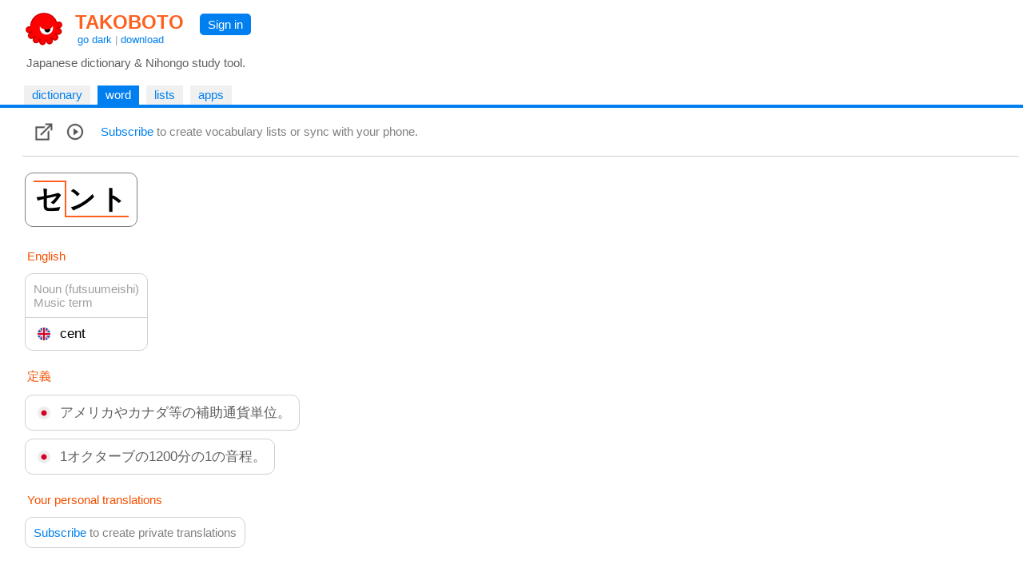

--- FILE ---
content_type: text/html
request_url: https://takoboto.jp/?w=2829529
body_size: 4928
content:
<html><head><meta charset="utf-8"><meta name="MSSmartTagsPreventParsing" content="TRUE"><meta http-equiv="expires" content="-1"><meta http-equiv="pragma" content="no-cache"><meta name="robots" content="all"><meta name="viewport" content="width=device-width, initial-scale=1.0"><link rel="icon" href="https://takoboto.jp/favicon.ico"><title>Takoboto | Word セント, cent</title><style>html,body,form,fieldset,p,div,h1,h2{-webkit-text-size-adjust:none}body{width:100%;margin:0;padding:0;font:15px Arial,Helvetica,sans-serif;color:#000000;background:#FFFFFF}td,th,tr,table{font:15px Arial,Helvetica,sans-serif;color:#000000}a{color:#0080F0;text-decoration:none}a:hover{text-decoration:underline}a:visited{}h1{color:#FF4020;font-family:Arial,Helvetica,sans-serif;font-size:1.6em;font-weight:bold;margin:0;padding:2px 5px 0 10px}h1 a{color:#FF6020}h2{color:#000000;font-family:Arial,Helvetica,sans-serif;font-size:1.1em;font-weight:normal;margin:0 0 10px 0;padding:0}.PagePad{padding-left:20px}@media screen and (max-width:720px){.PagePad{padding-left:0}}@media screen and (min-width:1540px){.PagePad{padding-left:4%}}</style><script>function createXmlHttp()
{var xmlHttp;try{xmlHttp=new XMLHttpRequest();}
catch(e){try{xmlHttp=new ActiveXObject("Msxml2.XMLHTTP");}
catch(e){try{xmlHttp=new ActiveXObject("Microsoft.XMLHTTP");}
catch(e){return null;}}}
return xmlHttp;}</script><style>.Tabs{display:block;border-bottom:2px solid #0080F0;padding:0 40px 0 10px}</style><style>.Tab,.TabSelected{display:inline-block;vertical-align:middle;white-space:nowrap;margin:5px 5px 0 0;font-weight:normal}.Tab{background:#F0F0F0}.TabSelected{background:#0080F0;color:#FFFFFF}.TabSelected .TabLabel{color:#FFFFFF}.TabLabel{display:inline-block;vertical-align:middle;padding:3px 10px 4px 10px}</style><script>function selectTab(tabsId,tabIndex)
{var tabs=document.getElementById(tabsId);var tab=document.getElementById(tabsId+"Tab"+tabIndex);if(tabs&&tab)
{var child=tabs.firstChild;while(child)
{if(child.className=="TabSelected")
{child.className="Tab";}
child=child.nextSibling;}
tab.className="TabSelected";}}</script><style>.IconButton{display:table-cell;vertical-align:middle;padding:3px 10px 3px 5px}.IconButtonDropContent{display:none;position:absolute;z-index:2;background:#FAFAFA;border:1px solid #D0D0D0;padding:0;max-height:540px;overflow-y:scroll;overflow-x:hidden}.IconButtonDropClose{display:none;padding:10px;position:sticky;top:0;background:#FAFAFA}.ListCheckBoxDiv{margin:6px;color:#606060}.ListCheckBoxDiv input[type="checkbox"]:checked{box-shadow:0 0 0 3px #CADDFF}.ListCheckBoxDiv input:checked + label{color:#000000}.SoundBoxDiv{margin:6px}@media screen and (max-width:560px){.IconButtonDropContent{position:fixed;width:92%;height:96%;top:1%;left:3%;max-height:100%}.IconButtonDropClose{display:block}}.PlayDiv{display:none;position:absolute;top:-16px;right:-18px;z-index:1;padding:6px;background:#CADDFF;border-radius:5px;-moz-border-radius:5px}.WordJapDiv{display:inline-block;position:relative;vertical-align:top;margin:5px 7px 5px 3px;background:#FFFFFF;border-radius:10px;-moz-border-radius:10px}.ExtLink{display:inline-block;padding:5px}</style><script>function showAllForms()
{var link=document.getElementById("ConjugatedShowMore");if(link)link.style.display="none";for(var i=1;i<=10000;i++)
{var form=document.getElementById("ConjugatedForm"+i);if(!form)break;form.style.display="inline-block";}}
function createWordXmlHttp()
{var xmlHttp;try{xmlHttp=new XMLHttpRequest();}
catch(e){try{xmlHttp=new ActiveXObject("Msxml2.XMLHTTP");}
catch(e){try{xmlHttp=new ActiveXObject("Microsoft.XMLHTTP");}
catch(e){return null;}}}
return xmlHttp;}
function searchPhrases(wordNum)
{var statusDiv=document.getElementById('MorePhrasesDiv');if(!statusDiv)return;statusDiv.innerHTML="<br>&nbsp; Loading... <br>";var xmlHttp=createWordXmlHttp();if(xmlHttp!=null){xmlHttp.onreadystatechange=function(){var contentDiv=document.getElementById('MorePhrasesDiv');try{if(xmlHttp.readyState==3&&xmlHttp.responseText.length>0)
{contentDiv.innerHTML=xmlHttp.responseText;}}
catch(e){}
if(xmlHttp.readyState==4){var responseText=xmlHttp.responseText;if(!responseText)
{responseText="";}
contentDiv.innerHTML=responseText;}}
xmlHttp.open("GET","/?ajax=1&w="+wordNum+"&type=phrases",true);xmlHttp.send();}}
function updateFavorite(wordNum)
{updateList(wordNum,"favorites",true);}
function updateList(wordNum,listId,switched=false)
{var loadingLabel=document.getElementById('WordLoadingLabel');if(!loadingLabel)return;loadingLabel.style.visibility='visible';var updateFavIcon=listId=="favorites";var xmlHttp=createWordXmlHttp();if(xmlHttp!=null){xmlHttp.onreadystatechange=function(){if(xmlHttp.readyState==4){var responseText=xmlHttp.responseText;if(!responseText)
{responseText="";}
loadingLabel=document.getElementById('WordLoadingLabel');if(!loadingLabel)return;loadingLabel.style.visibility='hidden';var selected=responseText=="1";if(responseText=="0"||selected)
{var listCheckBox=document.getElementById('List_'+listId);if(listCheckBox)
{listCheckBox.checked=selected;}
if(updateFavIcon)
{var imgFav=document.getElementById('ImgFav');if(!imgFav)return;imgFav.src=selected?"/img/favorite_selected.png":"/img/favorite.png";}}}}
var addNotRemove=true;var checkBox=document.getElementById('List_'+listId);if(checkBox)
{addNotRemove=checkBox.checked;if(switched)addNotRemove=!addNotRemove;}
var action=addNotRemove?"add":"del";xmlHttp.open("GET","/cloud/api/?a="+action+"&l="+listId+"&w="+wordNum,true);xmlHttp.send();}}
var popupStatePushed=false;function switchIconButtonDisplay(name)
{var element=document.getElementById(name+'Div');if(element)
{var show=element.style.display!='block';element.style.display=show?'block':'none';if(show&&!popupStatePushed)
{if(window.innerWidth<=560)
{popupStatePushed=true;history.pushState(null,document.title,location.href);}}}
closeAllPopups(name);}
function closeAllPopups(name='')
{if(name!='Lists')
{element=document.getElementById('ListsDiv');if(element)element.style.display='none';}
if(name!='Links')
{element=document.getElementById('LinksDiv');if(element)element.style.display='none';}
if(name!='Sounds')
{element=document.getElementById('SoundsDiv');if(element)element.style.display='none';}
if(name==''&&popupStatePushed)
{popupStatePushed=false;history.back();}}
window.onclick=function(event){var element=event.target;while(element)
{if(element.id=='ListsButton'||element.id=='LinksButton'||element.id=='SoundsButton')return;element=element.parentElement;}
closeAllPopups();}
window.addEventListener('popstate',function(event)
{if(popupStatePushed)
{popupStatePushed=false;closeAllPopups();}});function canSpeakJap()
{if('speechSynthesis'in window)
{var voices=window.speechSynthesis.getVoices();if(voices.length==0)return true;for(var i=0;i<voices.length;i++)
{var voice=voices[i];var lang=voice.lang.replace('_','-').toLowerCase().split('-',2)[0];if(lang=="ja"||lang=="jp")
{return true;}}}
return false;}
function speakJap(text)
{var utterance=new SpeechSynthesisUtterance(text);utterance.lang="ja-JP";var voices=window.speechSynthesis.getVoices();for(var i=0;i<voices.length;i++)
{var voice=voices[i];var lang=voice.lang.replace('_','-').toLowerCase().split('-',2)[0];if(lang=="ja"||lang=="jp")
{utterance.lang=voice.lang;utterance.voice=voice;break;}}
window.speechSynthesis.speak(utterance);}
function onWordJapOver(index)
{if(!canSpeakJap())return;var playDiv=document.getElementById("PlayDiv"+index);if(playDiv)
{playDiv.style.display='block';}}
function onWordJapOut(index)
{var playDiv=document.getElementById("PlayDiv"+index);if(playDiv)
{playDiv.style.display='none';}}</script></head><body onload="if(document.getElementById('SearchBoxInput')){SearchInput_Loaded('SearchBox');}"><div id="PageMargin1" style="padding-bottom:0"><div style="background:#FFFFFF;border-bottom:2px solid #0080F0"><div class="PagePad"><div style="padding:12px 0 0 1px"><div><div style="display:inline-block"><a href="https://takoboto.jp/"><img src="/takoboto_48x48.png" border="0" width="48" height="48" align="top" style="vertical-align:top;margin:0 5px 5px 10px"></a><div style="display:inline-block"><h1><a href="https://takoboto.jp/">TAKOBOTO</a></h1><div style="display:inline-block;padding:0 0 0 13px;color:#A0A0A0;font-size:13px"><a href="#" onclick="window.location='/theme/dark/?u='+encodeURIComponent(window.location.pathname+window.location.search);return false">go dark</a> | <a href="/apps/">download</a></div></div></div><div style="display:inline-block;padding:5px 10px 0 15px;vertical-align:top"><div style="display:inline-block;padding:5px 10px 5px 10px;background-color:#0080F0;border-radius:5px;-moz-border-radius:5px"><a href="/login/" style="color:#FFFFFF;text-decoration:none">Sign in</a></div></div></div><div style="padding:5px 0 15px 12px;color:#606060">Japanese dictionary &amp; Nihongo study tool.</div></div></div><div class="Tabs" id="TopTabs"><div class="PagePad"><span id="TopTabsTab1" class="Tab"> <a href="/" class="TabLabel"> dictionary </a> </span> <span id="TopTabsTab2" class="TabSelected"> <a href="/?w=2829529" class="TabLabel"> word </a> </span> <span id="TopTabsTab3" class="Tab"> <a href="/lists/" class="TabLabel"> lists </a> </span> <span id="TopTabsTab4" class="Tab"> <a href="/apps/" class="TabLabel"> apps </a> </span></div></div></div><div class="PagePad"><div style="padding:0 5px 0 8px"><div style="padding:15px 10px 15px 10px;border-bottom:1px solid #D0D0D0;background-color:#FFFFFF;position:sticky;top:0;z-index:2"><div style="display:table"><div class="IconButton" id="LinksButton"><a href="#" onclick="switchIconButtonDisplay('Links');return false"><img src="/img/links.png" width="24" height="24" boder="0" align="middle"></a><div class="IconButtonDropContent" id="LinksDiv" style="overflow-y:hidden"><div class="IconButtonDropClose"><a href="#" onclick="closeAllPopups();return false">&lt; Close</a></div><div style="padding:5px"><a class="ExtLink" href="https://jisho.org/search/%e3%82%bb%e3%83%b3%e3%83%88">jisho.org</a><br> <a class="ExtLink" href="https://forvo.com/search/%e3%82%bb%e3%83%b3%e3%83%88">forvo.com</a><br> <a class="ExtLink" href="https://eow.alc.co.jp/search?q=%e3%82%bb%e3%83%b3%e3%83%88">eow.alc.co.jp</a><br> <a class="ExtLink" href="https://kotobank.jp/word/%e3%82%bb%e3%83%b3%e3%83%88">kotobank.jp</a><br> <a class="ExtLink" href="https://www.weblio.jp/content/%e3%82%bb%e3%83%b3%e3%83%88">weblio.jp</a><br> <a class="ExtLink" href="http://dictionary.goo.ne.jp/srch/all/%e3%82%bb%e3%83%b3%e3%83%88/m0u/">dictionary.goo.ne.jp</a><br> <a class="ExtLink" href="https://ja.wikipedia.org/w/index.php?search=%e3%82%bb%e3%83%b3%e3%83%88">ja.wikipedia.org</a><br> <a class="ExtLink" href="https://www.google.com/search?q=%e3%82%bb%e3%83%b3%e3%83%88">google.com</a><br> <br><a class="ExtLink" href="http://www.edrdg.org/jmdictdb/cgi-bin/edform.py?svc=jmdict&amp;q=2829529">Edit JMdictDB entry</a><br></div></div></div><div class="IconButton"><a href="#" onclick="speakJap('セント');return false"><img src="/img/play.png" width="24" height="24" boder="0" align="middle"></a></div><div class="IconButton" style="color:#808080;padding:0 0 0 10px"><a href="/subscribe/">Subscribe</a> to create vocabulary lists or sync with your phone.</div></div></div><div style="padding:15px 0 120px 0"><div class="WordJapDiv" lang="ja" id="WordJapDiv0" style="border:1px solid #808080" onmouseover="onWordJapOver(0)" onmouseout="onWordJapOut(0)"><div style="display:inline-block;padding:10px"><span style="font-size:34px;font-weight:bold"> <span style="padding:2px 2px 4px 2px;border-top:2px solid #FF6020;border-right:2px solid #FF6020">セ</span><span style="padding:4px 2px 2px 2px;border-bottom:2px solid #FF6020">ン</span><span style="padding:4px 2px 2px 2px;border-bottom:2px solid #FF6020">ト</span> </span></div><div class="PlayDiv" id="PlayDiv0"><a href="#" onclick="speakJap('セント');return false"><img src="/img/play.png" width="24" height="24" boder="0" align="middle"></a></div></div><div style="padding:3px;margin:20px 0 0 3px;color:#F55000">English</div><div style="padding:0 3px 0 3px"><span style="display:inline-block;margin-top:10px;border:1px solid #D0D0D0;background:#FFFFFF;border-radius:10px;-moz-border-radius:10px"> <span style="display:block;padding:10px;border-bottom:1px solid #D0D0D0"> <span style="color:#A0A0A0">Noun (futsuumeishi)</span> <br> <span style="color:#A0A0A0">Music term</span> <br> </span> <span style="display:block;padding:10px"> <img src="/flags/en.png" width="16" height="16" style="margin:0 8px 0 5px;vertical-align:middle"> <span style="font-size:17px;vertical-align:middle">cent</span> </span> </span> <br></div><div style="padding:3px;margin:20px 0 0 3px;color:#F55000">定義</div><div style="padding:0 3px 0 3px"><span style="display:inline-block;margin-top:10px;border:1px solid #D0D0D0;background:#FFFFFF;border-radius:10px;-moz-border-radius:10px"> <span style="display:block;padding:10px"> <img src="/flags/jp.png" width="16" height="16" style="margin:0 8px 0 5px;vertical-align:middle"> <span style="font-size:17px;vertical-align:middle;color:#606060">アメリカやカナダ等の補助通貨単位。</span> </span> </span> <br> <span style="display:inline-block;margin-top:10px;border:1px solid #D0D0D0;background:#FFFFFF;border-radius:10px;-moz-border-radius:10px"> <span style="display:block;padding:10px"> <img src="/flags/jp.png" width="16" height="16" style="margin:0 8px 0 5px;vertical-align:middle"> <span style="font-size:17px;vertical-align:middle;color:#606060">1オクターブの1200分の1の音程。</span> </span> </span> <br></div><div style="padding:3px;margin:20px 0 0 3px;color:#F55000">Your personal translations</div><div style="padding:0 3px 0 3px"><div style="display:inline-block;margin-top:10px;margin-right:15px;border:1px solid #D0D0D0;border-radius:10px;-moz-border-radius:10px;padding:10px;color:#808080"><a href="/subscribe/">Subscribe</a> to create private translations</div></div></div></div></div></div></body></html>